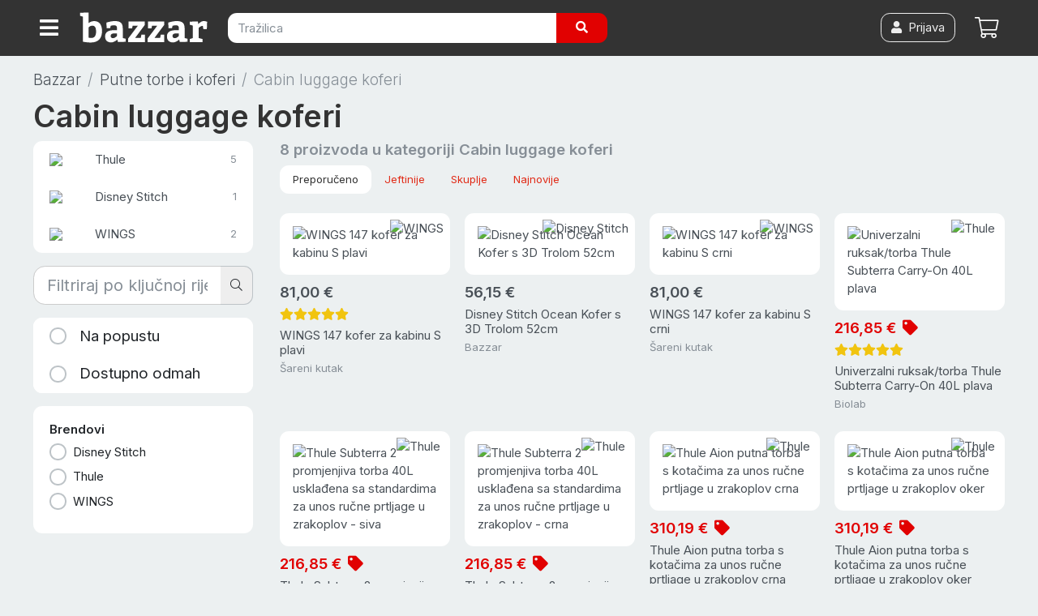

--- FILE ---
content_type: text/html; charset=utf-8
request_url: https://bazzar.hr/c/cabin-luggage-koferi
body_size: 13767
content:
<!DOCTYPE html><html lang="hr"><head>  <script>
    dataLayer = [];

      document.addEventListener('turbolinks:load', function(event) {
        var url = event.data.url;
        dataLayer.push({'event':'pageView','virtualUrl': url});
      });
      document.addEventListener('turbo:load', function(event) {
        var url = event.detail.url;
        dataLayer.push({'event':'pageView','virtualUrl': url});
      });
  </script>


  <script>
  (function(w,d,s,l,i){w[l]=w[l]||[];w[l].push({'gtm.start':
  new Date().getTime(),event:'gtm.js'});var f=d.getElementsByTagName(s)[0],
  j=d.createElement(s),dl=l!='dataLayer'?'&l='+l:'';j.async=true;j.src=
  'https://www.googletagmanager.com/gtm.js?id='+i+dl;f.parentNode.insertBefore(j,f);
  })(window,document,'script','dataLayer','GTM-PBSL6P6');</script>


<script>dataLayer.push({
    'event': 'user_status',
    'status': false,
    'user_id': ''
});</script><meta content="width=device-width, initial-scale=1, maximum-scale=1, user-scalable=no" name="viewport" /><meta content="app-id=1662401226" name="apple-itunes-app" /><link href="/apple-touch-icon.png" rel="apple-touch-icon" sizes="180x180" /><link href="/favicon-32x32.png" rel="icon" sizes="32x32" type="image/png" /><link href="/favicon-16x16.png" rel="icon" sizes="16x16" type="image/png" /><link href="/manifest.json" rel="manifest" /><link color="#e12c18" href="/safari-pinned-tab.svg" rel="mask-icon" /><meta content="#fff" name="theme-color" /><meta charset="utf-8" /><title>Cabin luggage koferi — Bazzar.hr</title>
<link rel="canonical" href="https://bazzar.hr/c/cabin-luggage-koferi">
<meta name="robots" content="index, follow">
<meta property="og:title" content="Cabin luggage koferi">
<meta property="og:type" content="category">
<meta property="og:url" content="https://bazzar.hr/c/cabin-luggage-koferi">
<meta property="og:image" content="https://img.bazzar.cloud/jPFbWzI/s:1000:1000/czM6Ly9kYXRhc3Rv/cmUuYmF6emFyLmhy/L3c2eTVaRkt0a3Nm/YUtUa3NIVTdXOWpX/Qg">
<meta property="fb:app_id" content="428839973902227"><meta name="csrf-param" content="authenticity_token" />
<meta name="csrf-token" content="vwlxcfy2Q1ZZwI0Omr8QmeNkQDmzjLtZC7M7D8IbA66ZvRjFxGgLp1GsUQ_IaPkro7rytfbQ2dwIeybVl4053Q" /><script>var cart_product_ids = [""];
var wishlist_product_ids = [""];</script><link rel="stylesheet" href="https://cdn.jsdelivr.net/gh/orestbida/cookieconsent@3.0.0/dist/cookieconsent.css" /><link rel="stylesheet" href="/assets/application-5ffaa5d89900bf9ba5ee415a877d2184c056185710e533449cfdb2c015cded72.css" media="all" data-turbolinks-track="reload" /><script src="/assets/application-fd41578cffc441f3f694b37088f1b01e897b792152fdb05ade682cfc8862ca7f.js" data-turbolinks-track="reload"></script><link href="/fontawesome/css/all.min.css" rel="stylesheet" /><script src="https://bazzar-static.s3.eu-west-1.amazonaws.com/swiper/swiper-bundle.min.js"></script></head><body data-cart-count="0" data-current-user-email="" data-current-user-hash="" data-current-user-name="" data-market="hr" data-q="" id="categories-show"><noscript><iframe src="https://www.googletagmanager.com/ns.html?id=GTM-PBSL6P6"
height="0" width="0" style="display:none;visibility:hidden"></iframe></noscript>
<header class="sticky-top"><nav class="navbar navbar-expand navbar-dark bg-dark p-0"><div class="container-fluid d-flex flex-wrap flex-sm-nowrap align-items-stretch justify-content-between"><a class="cd-dropdown-trigger btn btn-dark rounded-0 text-nowrap d-flex align-items-center ml-0 mt-2 mt-sm-0 py-2 px-3 text-white order-0 order-sm-1" href="#" onclick="dataLayer.push({&#39;event&#39;: &#39;hamburger-click&#39;});"><i class="fas fa-bars fa-lg align-bottom"></i></a><a class="d-flex align-items-center order-1 navbar-brand p-2 mr-0" href="/"><img width="160" class="align-top" src="/assets/bazzar-logo-transparent-8db5d83769b81dc93f639defb8850d041a51100b83c76e3716b40c15bbcc9f29.svg" /></a><form class="navbar-form order-6 order-sm-2 px-3 pt-2 pt-sm-3 pb-3 form-inline d-inline mr-sm-5" onsubmit="dataLayer.push({&#39;event&#39;: &#39;search-submit&#39;});" action="/s" accept-charset="UTF-8" method="get"><div class="input-group"><input type="text" name="q" id="search_field" class="form-control  border-0" placeholder="Tražilica" autocomplete="off" /><div class="input-group-append"><button name="button" type="submit" class="btn btn-primary border-0 px-md-4"><i class="fas fa-search"></i></button></div></div></form><a class="btn btn-link p-2 font-weight-bold order-4 mr-2 mr-sm-2  d-flex align-items-center position-relative" href="/cart"><i class="fal fa-shopping-cart fa-lg"></i><span class="badge badge-primary ml-2" id="cart_count"></span><div class="text-p"></div></a><a class="btn btn-link p-2 font-weight-bold order-4 order-sm-3 ml-auto mr-sm-2 d-none d-sm-flex align-items-center position-relative" href="/account/login"><span class="btn btn-outline-light"><i class="fas fa-user"></i><span class="ml-2">Prijava</span></span></a></div></nav><div class="container-fluid"><div class="cd-dropdown-wrapper"><nav class="cd-dropdown loaded"><a class="cd-dropdown-trigger text-muted" href="#" style="position: fixed; right: -33px; top: 12px;"><i class="fas fa-times fa-2x text-white"></i></a><ul class="cd-dropdown-content"><li><div class="cd-search"><div class="card-body"><h6>Prijavi se za najbolje iskustvo kupovanja</h6><a class="btn btn-primary btn-block" href="/account/login"><i class="fas fa-user"></i><span class="ml-2">Prijava</span></a></div></div><li class="cd-divider">Izdvojeno</li><li><a title="Online Supermarket - Namirnice s brzom dostavom" href="/supermarket">Supermarket </a></li><li><a title="Popusti i Akcije - Uhvati do -70% Sniženja " href="/web-shop-popusti-i-akcije">Popusti i akcije     </a></li><li><a href="/vouchers/new"><span class="mr-auto">Poklon bon</span></a></li><li class="cd-divider">Sve kategorije</li><li class="has-children"><a href="/c/bozicni-ukrasi">Božićni ukrasi</a><ul class="is-hidden"><li class="go-back"><a class="text-muted small" href="#"></a></li><li class="see-all"><a class="font-weight-bold" href="/c/bozicni-ukrasi">Božićni ukrasi<small><span class="small text-muted ml-2">Pogledaj sve</span></small></a></li><li><a href="/c/umjetni-borovi">Umjetna božićna drvca</a></li><li><a href="/c/mini-borovi">Mini borovi</a></li><li><a href="/c/bozicne-lampice">Božićne lampice</a></li><li><a href="/c/led-zavjese">LED zavjese</a></li><li><a href="/c/bozicni-svjetleci-ukrasi">Božićni svjetleći ukrasi</a></li><li><a href="/c/kuglice-za-bor">Kuglice za bor</a></li><li><a href="/c/ukrasi-za-bor">Ukrasi za bor</a></li><li><a href="/c/masne-za-bor">Mašne za bor</a></li><li><a href="/c/bozicni-vijenci">Božićni vijenci</a></li><li><a href="/c/ukrasi-za-bozic">Božićne dekoracije</a></li><li><a href="/c/girlande">Girlande</a></li><li><a href="/c/jaslice">Jaslice</a></li><li><a href="/c/bozicni-jastuci">Božićni jastuci</a></li><li><a href="/c/bozicna-posteljina">Božićna posteljina</a></li><li><a href="/c/bozicne-jastucnice">Božićne jastučnice</a></li><li><a href="/c/adventski-kalendari">Adventski kalendar</a></li><li><a href="/c/stalci-za-borove">Stalci za borove</a></li><li><a href="/c/bozicne-slike">Božićne slike</a></li><li><a href="/c/bozicni-tepisi">Božićni tepisi</a></li></ul></li><li class="has-children"><a href="/c/hrana-i-pice">Hrana i piće</a><ul class="is-hidden"><li class="go-back"><a class="text-muted small" href="#"></a></li><li class="see-all"><a class="font-weight-bold" href="/c/hrana-i-pice">Hrana i piće<small><span class="small text-muted ml-2">Pogledaj sve</span></small></a></li><li><a href="/c/slatkisi-i-grickalice">Slatkiši i grickalice</a></li><li><a href="/c/pice">Piće</a></li><li><a href="/c/kava-i-caj">Kava i čaj</a></li><li><a href="/c/mlijeko-i-biljni-napitci">Mlijeko i biljni napitci</a></li><li><a href="/c/muesli-pahuljice-slatki-namazi">Muesli, pahuljice i slatki namazi</a></li><li><a href="/c/djecja-hrana">Dječja hrana</a></li><li><a href="/c/slani-namazi-i-pastete">Slani namazi i paštete</a></li><li><a href="/c/konzervirano-i-juhe">Konzervirano i juhe</a></li><li><a href="/c/kruh-dvopek-i-tost">Kruh, dvopek i tost</a></li><li><a href="/c/riza-i-tjestenina">Riža i tjestenina</a></li><li><a href="/c/priprema-jela">Priprema jela</a></li><li><a href="/c/umaci-i-zacini">Umaci i začini</a></li><li><a href="/c/priprema-kolaca">Priprema kolača</a></li><li><a href="/c/sportska-prehrana">Sportska prehrana</a></li><li><a href="/c/sjemenke-zitarice-mahunarke">Sjemenke, žitarice, mahunarke</a></li><li><a href="/c/hrana-i-pice-domacih-proizvodjaca-opg">Hrana i piće domaćih proizvođača</a></li></ul></li><li class="has-children"><a href="/c/ciscenje-pranje-i-odrzavanje">Čišćenje, pranje i održavanje</a><ul class="is-hidden"><li class="go-back"><a class="text-muted small" href="#"></a></li><li class="see-all"><a class="font-weight-bold" href="/c/ciscenje-pranje-i-odrzavanje">Čišćenje, pranje i održavanje<small><span class="small text-muted ml-2">Pogledaj sve</span></small></a></li><li><a href="/c/sredstva-za-ciscenje">Sredstva za čišćenje</a></li><li><a href="/c/sredstva-za-dezinfekciju">Sredstva za dezinfekciju</a></li><li><a href="/c/pranje-posuda">Pranje posuđa</a></li><li><a href="/c/pranje-rublja-i-tkanina">Pranje rublja i tkanina</a></li><li><a href="/c/ciscenje-podova">Čišćenje podova</a></li><li><a href="/c/krpe-za-ciscenje">Krpe za čišćenje</a></li><li><a href="/c/ciscenje-prasine">Čišćenje prašine</a></li><li><a href="/c/rukavice-za-ciscenje">Rukavice za čišćenje</a></li><li><a href="/c/njega-odjece-i-obuce">Njega odjeće i obuće</a></li><li><a href="/c/zastita-od-stetocina-i-insekata">Zaštita od štetočina i insekata</a></li><li><a href="/c/potrosni-kuhinjski-asortiman">Potrošni kuhinjski asortiman</a></li><li><a href="/c/cistac-prozora">Čistač prozora</a></li><li><a href="/c/profesionalno-ciscenje">Profesionalno čišćenje</a></li></ul></li><li class="has-children"><a href="/c/dom-i-vrt">Dom i vrt</a><ul class="is-hidden"><li class="go-back"><a class="text-muted small" href="#"></a></li><li class="see-all"><a class="font-weight-bold" href="/c/dom-i-vrt">Dom i vrt<small><span class="small text-muted ml-2">Pogledaj sve</span></small></a></li><li><a href="/c/vrt-i-terasa">Vrt, terasa i okućnica</a></li><li><a href="/c/namjestaj">Namještaj</a></li><li><a href="/c/sve-za-kuhinju">Kuhinja i blagovaonica</a></li><li><a href="/c/kupaonica">Kupaonica</a></li><li><a href="/c/organizacija-i-skladistenje">Organizacija i skladištenje</a></li><li><a href="/c/rasvjeta">Rasvjeta</a></li><li><a href="/c/tepisi-i-staze">Tepisi i staze</a></li><li><a href="/c/dekoracija">Dekor</a></li><li><a href="/c/tekstil">Tekstil</a></li><li><a href="/c/sve-za-vino">Sve za vino</a></li><li><a href="/c/grijanje-hladenje">Grijanje i hlađenje</a></li><li><a href="/c/saune">Saune i dodaci</a></li></ul></li><li class="has-children"><a href="/c/kucanski-aparati">Kućanski aparati</a><ul class="is-hidden"><li class="go-back"><a class="text-muted small" href="#"></a></li><li class="see-all"><a class="font-weight-bold" href="/c/kucanski-aparati">Kućanski aparati<small><span class="small text-muted ml-2">Pogledaj sve</span></small></a></li><li><a href="/c/grijanje-hladenje">Grijanje, hlađenje i klimatizacija</a></li><li><a href="/c/bijela-tehnika">Bijela tehnika</a></li><li><a href="/c/kuhinjski-aparati">Kuhinjski aparati</a></li><li><a href="/c/pegle-i-parne-postaje">Pegle i parne postaje</a></li><li><a href="/c/usisavaci">Usisavači</a></li><li><a href="/c/parni-cistaci">Parni čistači</a></li><li><a href="/c/filteri-za-vodu">Filteri za vodu</a></li><li><a href="/c/sivace-masine">Šivaće mašine</a></li><li><a href="/c/vage">Vage</a></li><li><a href="/c/bojleri">Bojleri</a></li><li><a href="/c/uredaji-za-osobnu-njegu">Uređaji za osobnu njegu</a></li></ul></li><li class="has-children"><a href="/c/ljepota-i-njega">Ljepota i njega</a><ul class="is-hidden"><li class="go-back"><a class="text-muted small" href="#"></a></li><li class="see-all"><a class="font-weight-bold" href="/c/ljepota-i-njega">Ljepota i njega<small><span class="small text-muted ml-2">Pogledaj sve</span></small></a></li><li><a href="/c/parfemi">Parfemi</a></li><li><a href="/c/uredaji-za-osobnu-njegu">Uređaji za osobnu njegu</a></li><li><a href="/c/dentalna-higijena">Dentalna higijena</a></li><li><a href="/c/njega-za-muskarce">Njega za muškarce</a></li><li><a href="/c/njega-kose">Njega kose</a></li><li><a href="/c/kozmetika">Kozmetika</a></li><li><a href="/c/higijena">Higijena</a></li><li><a href="/c/make-up">Make up</a></li><li><a href="/c/zdravlje-i-medicina">Zdravlje i medicina</a></li></ul></li><li class="has-children"><a href="/c/moda">Moda i dodaci</a><ul class="is-hidden"><li class="go-back"><a class="text-muted small" href="#"></a></li><li class="see-all"><a class="font-weight-bold" href="/c/moda">Moda<small><span class="small text-muted ml-2">Pogledaj sve</span></small></a></li><li><a href="/c/zenska-moda">Ženska moda</a></li><li><a href="/c/muska-moda">Muška moda</a></li><li><a href="/c/djecja-moda">Dječja moda</a></li><li><a href="/c/suncane-naocale">Sunčane naočale</a></li><li><a href="/c/dioptrijske-naocale-i-pribor">Dioptrijske naočale i pribor</a></li><li><a href="/c/kisobrani">Kišobrani</a></li><li><a href="/c/privjesci-za-kljuceve">Privjesci za ključeve</a></li><li><a href="/c/ruksaci">Ruksaci</a></li></ul></li><li class="has-children"><a href="/c/oprema-za-bebe">Oprema za bebe</a><ul class="is-hidden"><li class="go-back"><a class="text-muted small" href="#"></a></li><li class="see-all"><a class="font-weight-bold" href="/c/oprema-za-bebe">Oprema za bebe<small><span class="small text-muted ml-2">Pogledaj sve</span></small></a></li><li><a href="/c/pelene-za-bebe">Pelene</a></li><li><a href="/c/zdravlje-i-higijena-bebe">Zdravlje i higijena bebe</a></li><li><a href="/c/igracke-za-bebe">Igračke za bebe</a></li><li><a href="/c/bebina-soba">Bebina soba</a></li><li><a href="/c/djecja-kolica">Dječja kolica</a></li><li><a href="/c/autosjedalice">Autosjedalice</a></li><li><a href="/c/nosiljke-za-bebe">Nosiljke za bebe</a></li><li><a href="/c/hranilice-za-bebe">Hranilice za bebe</a></li><li><a href="/c/oprema-za-dojenje">Oprema za dojenje</a></li><li><a href="/c/hranjenje">Hranjenje</a></li><li><a href="/c/njihalice-za-bebe">Njihalice i ležaljke</a></li><li><a href="/c/dude-varalice">Dude varalice</a></li><li><a href="/c/zastita-i-sigurnost-beba">Zaštita i sigurnost beba</a></li><li><a href="/c/odjeca-za-bebe">Odjeća i obuća za bebe</a></li><li><a href="/c/pokloni-za-mame-i-bebe">Pokloni za mame i bebe</a></li><li><a href="/c/sve-za-mamu">Sve za mamu</a></li><li><a href="/c/lezaljke-njihalice-i-sjedalice">Hranilice ležaljke i njihalice</a></li></ul></li><li class="has-children"><a href="/c/djeca">Dječji kutak</a><ul class="is-hidden"><li class="go-back"><a class="text-muted small" href="#"></a></li><li class="see-all"><a class="font-weight-bold" href="/c/djeca">Dječji kutak<small><span class="small text-muted ml-2">Pogledaj sve</span></small></a></li><li><a href="/c/igra-na-otvorenom">Igra na otvorenom</a></li><li><a href="/c/djecja-moda">Dječja moda</a></li><li><a href="/c/skolski-pribor-i-oprema">Školski pribor i oprema</a></li><li><a href="/c/djecje-igracke">Dječje igračke</a></li><li><a href="/c/vozila-za-djecu">Vozila za djecu</a></li><li><a href="/c/djecja-soba">Dječja soba</a></li><li><a href="/c/ruksaci-za-djecu">Ruksaci za vrtić</a></li><li><a href="/c/pribor-za-crtanje">Pribor za crtanje</a></li><li><a href="/c/djecji-pribor-za-jelo">Dječji pribor za jelo</a></li><li><a href="/c/kasice">Kasice</a></li><li><a href="/c/djecja-oprema-za-putovanje">Dječja oprema za putovanje</a></li><li><a href="/c/oprema-za-bebe">Oprema za bebe</a></li></ul></li><li class="has-children"><a href="/c/sport-i-slobodno-vrijeme">Sport i slobodno vrijeme</a><ul class="is-hidden"><li class="go-back"><a class="text-muted small" href="#"></a></li><li class="see-all"><a class="font-weight-bold" href="/c/sport-i-slobodno-vrijeme">Sport i slobodno vrijeme<small><span class="small text-muted ml-2">Pogledaj sve</span></small></a></li><li><a href="/c/sportske-torbe-i-ruksaci">Sportske torbe i ruksaci</a></li><li><a href="/c/sportski-gadgeti">Sportski gadgeti</a></li><li><a href="/c/planinarenje-i-kampiranje">Planinarenje i kampiranje</a></li><li><a href="/c/fitness-oprema">Fitness i vježbanje</a></li><li><a href="/c/bicikli">Bicikli i oprema</a></li><li><a href="/c/romobili">Romobili</a></li><li><a href="/c/vodeni-sportovi">Vodeni sportovi</a></li><li><a href="/c/timski-sportovi">Timski sportovi</a></li><li><a href="/c/zimski-sportovi">Zimski sportovi</a></li><li><a href="/c/borilacki-sportovi">Borilački sportovi</a></li><li><a href="/c/sportovi-s-reketom">Sportovi s reketom</a></li><li><a href="/c/pikado-i-oprema">Pikado i oprema</a></li><li><a href="/c/sport-na-otvorenom">Sport na otvorenom</a></li><li><a href="/c/nauticka-oprema">Nautička oprema</a></li><li><a href="/c/trofeji-i-medalje">Trofeji i medalje</a></li></ul></li><li class="has-children"><a href="/c/alati">Alati</a><ul class="is-hidden"><li class="go-back"><a class="text-muted small" href="#"></a></li><li class="see-all"><a class="font-weight-bold" href="/c/alati">Alati<small><span class="small text-muted ml-2">Pogledaj sve</span></small></a></li><li><a href="/c/vrtni-alat">Vrtni alat</a></li><li><a href="/c/elektricni-i-aku-alati">Električni i aku alati</a></li><li><a href="/c/rucni-alati">Ručni alati</a></li><li><a href="/c/radiona">Radiona</a></li><li><a href="/c/lemljenje">Lemljenje</a></li><li><a href="/c/mali-i-precizni-alati">Mali i precizni alati</a></li><li><a href="/c/tokarilice">Tokarilice</a></li><li><a href="/c/oprema-za-zavarivanje">Oprema za zavarivanje</a></li><li><a href="/c/kompresori-i-pneumatski-alati">Kompresori i pneumatski alati</a></li><li><a href="/c/akumulatori-agregati-punjaci">Agregati i punjači akumulatora</a></li><li><a href="/c/mjerni-instrumenti">Mjerni instrumenti</a></li><li><a href="/c/pribor-za-bojanje-i-gletanje">Pribor za bojanje i gletanje</a></li><li><a href="/c/ljestve">Ljestve</a></li><li><a href="/c/skladisna-oprema">Skladišna oprema</a></li><li><a href="/c/gradevinska-oprema">Građevinska oprema</a></li><li><a href="/c/radna-odjeca">Radna odjeća i obuća</a></li><li><a href="/c/zastitna-odjeca-i-oprema">Zaštitna odjeća i oprema</a></li><li><a href="/c/vatrogasni-aparati">Vatrogasni aparati</a></li></ul></li><li class="has-children"><a href="/c/elektronika">Elektronika</a><ul class="is-hidden"><li class="go-back"><a class="text-muted small" href="#"></a></li><li class="see-all"><a class="font-weight-bold" href="/c/elektronika">Elektronika<small><span class="small text-muted ml-2">Pogledaj sve</span></small></a></li><li><a href="/c/mobiteli-telefoni-i-oprema">Mobiteli i oprema</a></li><li><a href="/c/pametni-satovi-i-oprema">Pametni satovi i oprema</a></li><li><a href="/c/televizori-i-oprema">Televizori i oprema</a></li><li><a href="/c/gaming">Gaming</a></li><li><a href="/c/audio-oprema">Audio oprema</a></li><li><a href="/c/video-oprema">Video oprema</a></li><li><a href="/c/fotoaparati-i-kamere">Fotoaparati i kamere</a></li><li><a href="/c/projektori-i-oprema">Projektori i oprema</a></li><li><a href="/c/sigurnost-doma">Sigurnost doma</a></li><li><a href="/c/dronovi-i-oprema">Dronovi i oprema</a></li><li><a href="/c/telefon-fax">Telefon &amp; Fax</a></li><li><a href="/c/audio-i-video-kablovi-i-oprema">Audio video kablovi i oprema</a></li><li><a href="/c/potrosni-materijal">Punjači baterija i baterije </a></li><li><a href="/c/lokatori">Lokatori</a></li><li><a href="/c/sredstva-za-ciscenje-elektronike">Sredstva za čišćenje elektronike</a></li></ul></li><li class="has-children"><a href="/c/informatika">Informatika</a><ul class="is-hidden"><li class="go-back"><a class="text-muted small" href="#"></a></li><li class="see-all"><a class="font-weight-bold" href="/c/informatika">Informatika<small><span class="small text-muted ml-2">Pogledaj sve</span></small></a></li><li><a href="/c/laptopi-i-oprema">Laptopi i oprema</a></li><li><a href="/c/racunala-i-oprema">Računala i oprema</a></li><li><a href="/c/monitori-i-oprema">Monitori i oprema</a></li><li><a href="/c/tableti-i-oprema">Tableti i oprema</a></li><li><a href="/c/printeri-skeneri-fotokopirke-i-oprema">Printeri, skeneri i oprema</a></li><li><a href="/c/periferija">Periferija</a></li><li><a href="/c/komponente-4759ee28-0d08-4f95-a853-0bb2541cbaa0">PC komponente</a></li><li><a href="/c/kablovi-i-adapteri">Kabeli i adapteri</a></li><li><a href="/c/software">Software</a></li><li><a href="/c/pohrana-podataka">Pohrana podataka</a></li><li><a href="/c/ups-neprekidna-napajanja">UPS (neprekidna napajanja)</a></li><li><a href="/c/mrezna-oprema">Mrežna oprema</a></li><li><a href="/c/mediji-za-pohranu-podataka">Mediji za pohranu podataka</a></li><li><a href="/c/dodatna-jamstva">Dodatna jamstva</a></li><li><a href="/c/pos-oprema">POS oprema</a></li></ul></li><li class="has-children"><a href="/c/kucni-ljubimci">Kućni ljubimci</a><ul class="is-hidden"><li class="go-back"><a class="text-muted small" href="#"></a></li><li class="see-all"><a class="font-weight-bold" href="/c/kucni-ljubimci">Kućni ljubimci<small><span class="small text-muted ml-2">Pogledaj sve</span></small></a></li><li><a href="/c/pas">Psi</a></li><li><a href="/c/oprema-za-macke">Mačke</a></li><li><a href="/c/male-zivotinje">Male životinje</a></li><li><a href="/c/ptice-papige">Sve za ptice</a></li><li><a href="/c/akvaristika">Akvaristika</a></li><li><a href="/c/teraristika">Teraristika</a></li></ul></li><li class="has-children"><a href="/c/automobili">Auto oprema i dijelovi</a><ul class="is-hidden"><li class="go-back"><a class="text-muted small" href="#"></a></li><li class="see-all"><a class="font-weight-bold" href="/c/automobili">Auto oprema i dijelovi<small><span class="small text-muted ml-2">Pogledaj sve</span></small></a></li><li><a href="/c/auto-gume">Auto gume</a></li><li><a href="/c/gume-za-teretna-vozila">Gume za teretna vozila</a></li><li><a href="/c/traktorske-gume">Traktorske gume</a></li><li><a href="/c/gume-za-kamione">Gume za kamione</a></li><li><a href="/c/auto-kozmetika">Auto kozmetika</a></li><li><a href="/c/auto-oprema">Auto oprema</a></li><li><a href="/c/akumulatori">Akumulatori</a></li><li><a href="/c/motorna-ulja">Motorna ulja</a></li><li><a href="/c/auto-dijelovi">Auto dijelovi</a></li><li><a href="/c/moto-oprema-i-dijelovi">Moto oprema i dijelovi</a></li><li><a href="/c/auto-elektrika">Auto elektrika</a></li><li><a href="/c/oprema-za-autoprikolice">Oprema za autoprikolice</a></li><li><a href="/c/oprema-za-odrzavanje-i-njegu-vozila">Oprema za održavanje i njegu vozila</a></li></ul></li><li class="has-children"><a href="/c/putne-torbe-i-koferi">Putne torbe i koferi</a><ul class="is-hidden"><li class="go-back"><a class="text-muted small" href="#"></a></li><li class="see-all"><a class="font-weight-bold" href="/c/putne-torbe-i-koferi">Putne torbe i koferi<small><span class="small text-muted ml-2">Pogledaj sve</span></small></a></li><li><a href="/c/boce-i-termosice">Boce i termosice</a></li><li><a href="/c/putne-torbe">Putne torbe</a></li><li><a href="/c/koferi">Koferi</a></li><li><a href="/c/cabin-luggage-koferi">Cabin luggage koferi</a></li><li><a href="/c/djecja-oprema-za-putovanje">Dječja oprema za putovanje</a></li><li><a href="/c/nesseseri">Toaletne torbice / Nesseseri</a></li><li><a href="/c/torbe-za-odijela">Torbe za odijela</a></li><li><a href="/c/dodatna-oprema-za-torbe-i-kofere">Dodatna oprema</a></li><li><a href="/c/putni-jastuci">Putni jastuci</a></li><li><a href="/c/oprema-za-putovanje">Oprema za putovanje</a></li><li><a href="/c/univerzalni-putni-adapteri-za-uticnice">Univerzalni putni adapteri za utičnice</a></li><li><a href="/c/kolica-za-kupovinu">Kolica za kupovinu</a></li><li><a href="/c/organizatori-za-kofer">Organizatori za kofer </a></li></ul></li><li class="has-children"><a href="/c/uredska-oprema">Uredska oprema</a><ul class="is-hidden"><li class="go-back"><a class="text-muted small" href="#"></a></li><li class="see-all"><a class="font-weight-bold" href="/c/uredska-oprema">Uredska oprema<small><span class="small text-muted ml-2">Pogledaj sve</span></small></a></li><li><a href="/c/pisaci-pribor">Pisaći pribor</a></li><li><a href="/c/uredski-pribor">Uredski pribor</a></li><li><a href="/c/papirna-konfekcija">Papirna konfekcija</a></li><li><a href="/c/tiskanice">Tiskanice</a></li><li><a href="/c/odlaganje-dokumenata">Odlaganje dokumenata</a></li><li><a href="/c/uredski-uredaji">Uredski uređaji</a></li><li><a href="/c/drzavna-obiljezja">Državna obilježja</a></li><li><a href="/c/poslovni-darovi">Poslovni darovi</a></li><li><a href="/c/ploce">Ploče</a></li><li><a href="/c/ostala-uredska-oprema">Ostala uredska oprema i pribor</a></li></ul></li><li class="has-children"><a href="/c/knjizara">Knjižara</a><ul class="is-hidden"><li class="go-back"><a class="text-muted small" href="#"></a></li><li class="see-all"><a class="font-weight-bold" href="/c/knjizara">Knjižara<small><span class="small text-muted ml-2">Pogledaj sve</span></small></a></li><li><a href="/c/knjizevnost">Književnost</a></li><li><a href="/c/publicistika">Publicistika</a></li><li><a href="/c/strucna-literatura-i-prirucnici">Stručna literatura i priručnici</a></li><li><a href="/c/knjige-za-djecu">Knjige za djecu</a></li><li><a href="/c/knjige-za-mlade">Knjige za mlade</a></li><li><a href="/c/rjecnici-i-gramatike">Rječnici i gramatike</a></li><li><a href="/c/oxford-university-press">Oxford University Press</a></li><li><a href="/c/skolski-udzbenici-i-lektire">Školski udžbenici i lektire</a></li><li><a href="/c/enciklopedije-i-leksikoni">Enciklopedije i leksikoni</a></li><li><a href="/c/religija-i-mitologija">Religija i mitologija</a></li><li><a href="/c/ezoterija">Ezoterija</a></li><li><a href="/c/cestitke">Čestitke</a></li></ul></li><li class="has-children"><a href="/c/zabava-i-hobi">Zabava i hobi</a><ul class="is-hidden"><li class="go-back"><a class="text-muted small" href="#"></a></li><li class="see-all"><a class="font-weight-bold" href="/c/zabava-i-hobi">Zabava i hobi<small><span class="small text-muted ml-2">Pogledaj sve</span></small></a></li><li><a href="/c/party-asortiman">Party asortiman</a></li><li><a href="/c/kolekcionarstvo">Kolekcionarstvo</a></li><li><a href="/c/suveniri-i-pokloni">Suveniri i pokloni</a></li><li><a href="/c/robotika-i-programiranje">Robotika i programiranje</a></li><li><a href="/c/3d-printeri-i-oprema">3D printeri i oprema</a></li><li><a href="/c/glazba">Glazba</a></li><li><a href="/c/sve-za-poker">Sve za poker</a></li><li><a href="/c/audio-cd">Audio CD</a></li><li><a href="/c/teleskopi">Teleskopi</a></li><li><a href="/c/originalni-pokloni">Originalni pokloni</a></li><li><a href="/c/walkie-talkie">Walkie talkie</a></li><li><a href="/c/drustvene-igre-za-odrasle">Društvene igre za odrasle</a></li><li><a href="/c/igrace-karte">Igraće karte</a></li></ul></li><li class="has-children"><a href="/c/vise">Ostalo</a><ul class="is-hidden"><li class="go-back"><a class="text-muted small" href="#"></a></li><li class="see-all"><a class="font-weight-bold" href="/c/vise">Ostalo<small><span class="small text-muted ml-2">Pogledaj sve</span></small></a></li><li><a href="/c/sezonski-asortiman">Sezonski asortiman</a></li><li><a href="/c/pomagala-za-starije-osobe">Pomagala za starije osobe</a></li><li><a href="/c/profesionalna-oprema">Profesionalna oprema</a></li><li><a href="/c/sex-shop">Sex shop</a></li><li><a href="/c/smart-shop">Smart shop</a></li><li><a href="/c/jednokratne-baterije">Jednokratne baterije</a></li><li><a href="/c/elektroinstalacije">Elektroinstalacije</a></li><li><a href="/c/kavezi-za-domace-zivotinje">Kavezi za domaće životinje</a></li><li><a href="/c/sve-za-ljeto">Sve za ljeto</a></li></ul></li></li></ul></nav><div class="backdrop" style="display:none;"></div></div></div></header><div class="yield"><script type="application/ld+json">{"@context":"http://schema.org","@type":"BreadcrumbList","itemListElement":[{"@type":"ListItem","position":1,"item":{"@id":"https://bazzar.hr/c/putne-torbe-i-koferi","name":"Putne torbe i koferi"}},{"@type":"ListItem","position":2,"item":{"@id":"https://bazzar.hr/c/cabin-luggage-koferi","name":"Cabin luggage koferi"}}]}</script><div class="container-fluid pt-3"><nav aria-label="breadcrumb"><ol class="breadcrumb lead bg-transparent p-0 mb-2"><li class="breadcrumb-item"><a title="Webshop" href="/">Bazzar</a></li><li class="breadcrumb-item"><a href="/c/putne-torbe-i-koferi">Putne torbe i koferi</a></li><li aria-current="page" class="breadcrumb-item active">Cabin luggage koferi</li></ol></nav><h1 class="font-weight-bold mt-1 mb-2"><a class="text-dark" href="/c/cabin-luggage-koferi">Cabin luggage koferi</a></h1><div class="row"><div class="col-md-8 col-lg-9 order-2" data-category="Cabin luggage koferi" data-event="ViewCategory" id="results"><h2 class="h5 text-muted">8 proizvoda u kategoriji Cabin luggage koferi</h2><button class="btn btn-light bg-white btn-lg btn-block btnShowFilters mb-3 d-md-none"><i class="fas fa-plus fa-xs"></i> Filteri</button><div class="mb-4"><ul class="nav nav-pills small"><li class="nav-item"><a class="nav-link active" href="/c/cabin-luggage-koferi?sort=1">Preporučeno</a></li><li class="nav-item"><a class="nav-link " href="/c/cabin-luggage-koferi?sort=2">Jeftinije</a></li><li class="nav-item"><a class="nav-link " href="/c/cabin-luggage-koferi?sort=3">Skuplje</a></li><li class="nav-item"><a class="nav-link " href="/c/cabin-luggage-koferi?sort=4">Najnovije</a></li></ul></div><div class="row" data-list="Search" id="results"><div class="d-flex align-items-stretch col-6 col-md-4 col-lg-3"><a class="card card-product d-flex productListProduct w-100 mb-4" locale="item_list_name Category Cabin luggage koferi" data-id="EEVMJXN" data-tracking="{&quot;id&quot;:&quot;EEVMJXN&quot;,&quot;item_id&quot;:&quot;EEVMJXN&quot;,&quot;item_name&quot;:&quot;WINGS 147 kofer za kabinu S plavi&quot;,&quot;affiliation&quot;:&quot;Šareni kutak&quot;,&quot;currency&quot;:&quot;EUR&quot;,&quot;discount&quot;:0,&quot;item_brand&quot;:&quot;WINGS&quot;,&quot;item_category&quot;:&quot;Putne torbe i koferi&quot;,&quot;item_variant&quot;:&quot;&quot;,&quot;price&quot;:81.0,&quot;quantity&quot;:1,&quot;index&quot;:1,&quot;blurred&quot;:false,&quot;item_list_name&quot;:&quot;Category Cabin luggage koferi&quot;,&quot;item_list_id&quot;:&quot;category_cabin_luggage_koferi&quot;}" href="/p/EEVMJXN-wings-147-kofer-za-kabinu-s-plavi"><div class="card-body"><div class="position-relative mb-2"><div class="position-absolute right p-2"><img alt="WINGS" class="img-fluid" src="https://img.bazzar.cloud/B3yogcQ/rs:fit:40:30/fn:wings/czM6Ly9kYXRhc3Rv/cmUuYmF6emFyLmhy/L3AyaHpuY2FZeGNx/RXY4VmE2eHF1REdI/Zw" /></div><div class="position-absolute p-2 left z-index-1 d-flex flex-column"></div><div class="cart-success w-100 d-flex align-items-center justify-content-center" style="top:0; left: 0; bottom: 0; right: 0; display: none;"></div><div class="position-absolute w-100 p-2 p-lg-3 visible-on-hover" style="bottom: 0;"><div class="d-flex justify-content-center"><button class="btn btn-sm btn-primary btn-block btn-add-to-cart mr-2" data-added-text="Dodano" data-affiliation="Šareni kutak" data-currency="EUR" data-discount="0" data-id="EEVMJXN" data-item-brand="WINGS" data-item-category="Putne torbe i koferi" data-item-id="EEVMJXN" data-item-list-name="Category Cabin luggage koferi" data-item-name="WINGS 147 kofer za kabinu S plavi" data-item-variant="" data-position="1" data-price="81.0" data-variant-id="19331481" onclick="sendData(&#39;add_to_cart&#39;,{&quot;items&quot;:[{&quot;id&quot;:&quot;EEVMJXN&quot;,&quot;item_id&quot;:&quot;EEVMJXN&quot;,&quot;item_name&quot;:&quot;WINGS 147 kofer za kabinu S plavi&quot;,&quot;affiliation&quot;:&quot;Šareni kutak&quot;,&quot;currency&quot;:&quot;EUR&quot;,&quot;discount&quot;:0,&quot;item_brand&quot;:&quot;WINGS&quot;,&quot;item_category&quot;:&quot;Putne torbe i koferi&quot;,&quot;item_variant&quot;:&quot;&quot;,&quot;price&quot;:81.0,&quot;quantity&quot;:1}]});" type="button" variant="[]"><i class="fas fa-cart-plus"></i><span class="ml-2 d-none d-lg-inline">Dodaj</span></button><button class="btn btn-sm btn-light btn-add-to-wishlist" data-affiliation="Šareni kutak" data-currency="EUR" data-discount="0" data-id="EEVMJXN" data-item-brand="WINGS" data-item-category="Putne torbe i koferi" data-item-id="EEVMJXN" data-item-name="WINGS 147 kofer za kabinu S plavi" data-item-variant="" data-position="1" data-price="81.0" onclick="sendData(&#39;add_to_wishlist&#39;,{&quot;items&quot;:[{&quot;id&quot;:&quot;EEVMJXN&quot;,&quot;item_id&quot;:&quot;EEVMJXN&quot;,&quot;item_name&quot;:&quot;WINGS 147 kofer za kabinu S plavi&quot;,&quot;affiliation&quot;:&quot;Šareni kutak&quot;,&quot;currency&quot;:&quot;EUR&quot;,&quot;discount&quot;:0,&quot;item_brand&quot;:&quot;WINGS&quot;,&quot;item_category&quot;:&quot;Putne torbe i koferi&quot;,&quot;item_variant&quot;:&quot;&quot;,&quot;price&quot;:81.0,&quot;quantity&quot;:1}]})" type="button"><i class="fal fa-heart text-primary"></i></button></div></div><img loading="lazy" width="300" height="300" class="product-img img-fluid p-2 p-md-3 bg-white position-static" alt="WINGS 147 kofer za kabinu S plavi" src="https://img.bazzar.cloud/cuYPbTQ/s:300:300:1:1:ce/fn:wings-147-kofer-za-kabinu-s-plavi/czM6Ly9kYXRhc3Rv/cmUuYmF6emFyLmhy/L29iOW5nNmIxaGM0/bzZmcDJyNWZrY2tw/dGpqaWQ" /></div><div class="card-body d-block"><div class="float-right"></div><div class="shipping-badges float-right"></div><p class="lead mb-1 font-weight-bold"><span>81,00 €</span></p><div class="text-warning h6 mr-3"><i class="fas fa-star"></i><i class="fas fa-star"></i><i class="fas fa-star"></i><i class="fas fa-star"></i><i class="fas fa-star"></i></div><h3 class="h6 font-weight-normal mb-1">WINGS 147 kofer za kabinu S plavi</h3><p class="small m-0"><span class="text-muted">Šareni kutak</span></p></div></div></a></div><div class="d-flex align-items-stretch col-6 col-md-4 col-lg-3"><a class="card card-product d-flex productListProduct w-100 mb-4" locale="item_list_name Category Cabin luggage koferi" data-id="NQVZGZ2" data-tracking="{&quot;id&quot;:&quot;NQVZGZ2&quot;,&quot;item_id&quot;:&quot;NQVZGZ2&quot;,&quot;item_name&quot;:&quot;Disney Stitch Ocean Kofer s 3D Trolom 52cm&quot;,&quot;affiliation&quot;:&quot;Bazzar&quot;,&quot;currency&quot;:&quot;EUR&quot;,&quot;discount&quot;:0,&quot;item_brand&quot;:&quot;Disney Stitch&quot;,&quot;item_category&quot;:&quot;Putne torbe i koferi&quot;,&quot;item_variant&quot;:&quot;&quot;,&quot;price&quot;:56.15,&quot;quantity&quot;:1,&quot;index&quot;:2,&quot;blurred&quot;:false,&quot;item_list_name&quot;:&quot;Category Cabin luggage koferi&quot;,&quot;item_list_id&quot;:&quot;category_cabin_luggage_koferi&quot;}" href="/p/NQVZGZ2-disney-stitch-ocean-kofer-s-3d-trolom-52cm"><div class="card-body"><div class="position-relative mb-2"><div class="position-absolute right p-2"><img alt="Disney Stitch" class="img-fluid" src="https://img.bazzar.cloud/dGDMOSc/rs:fit:40:30/fn:disney-stitch/czM6Ly9kYXRhc3Rv/cmUuYmF6emFyLmhy/LzM2aTdpZmJjaThy/YXhlZHhkdDQxbXBt/eHAwMGw" /></div><div class="position-absolute p-2 left z-index-1 d-flex flex-column"></div><div class="cart-success w-100 d-flex align-items-center justify-content-center" style="top:0; left: 0; bottom: 0; right: 0; display: none;"></div><div class="position-absolute w-100 p-2 p-lg-3 visible-on-hover" style="bottom: 0;"><div class="d-flex justify-content-center"><button class="btn btn-sm btn-primary btn-block btn-add-to-cart mr-2" data-added-text="Dodano" data-affiliation="Bazzar" data-currency="EUR" data-discount="0" data-id="NQVZGZ2" data-item-brand="Disney Stitch" data-item-category="Putne torbe i koferi" data-item-id="NQVZGZ2" data-item-list-name="Category Cabin luggage koferi" data-item-name="Disney Stitch Ocean Kofer s 3D Trolom 52cm" data-item-variant="" data-position="2" data-price="56.15" data-variant-id="22586443" onclick="sendData(&#39;add_to_cart&#39;,{&quot;items&quot;:[{&quot;id&quot;:&quot;NQVZGZ2&quot;,&quot;item_id&quot;:&quot;NQVZGZ2&quot;,&quot;item_name&quot;:&quot;Disney Stitch Ocean Kofer s 3D Trolom 52cm&quot;,&quot;affiliation&quot;:&quot;Bazzar&quot;,&quot;currency&quot;:&quot;EUR&quot;,&quot;discount&quot;:0,&quot;item_brand&quot;:&quot;Disney Stitch&quot;,&quot;item_category&quot;:&quot;Putne torbe i koferi&quot;,&quot;item_variant&quot;:&quot;&quot;,&quot;price&quot;:56.15,&quot;quantity&quot;:1}]});" type="button" variant="[]"><i class="fas fa-cart-plus"></i><span class="ml-2 d-none d-lg-inline">Dodaj</span></button><button class="btn btn-sm btn-light btn-add-to-wishlist" data-affiliation="Bazzar" data-currency="EUR" data-discount="0" data-id="NQVZGZ2" data-item-brand="Disney Stitch" data-item-category="Putne torbe i koferi" data-item-id="NQVZGZ2" data-item-name="Disney Stitch Ocean Kofer s 3D Trolom 52cm" data-item-variant="" data-position="2" data-price="56.15" onclick="sendData(&#39;add_to_wishlist&#39;,{&quot;items&quot;:[{&quot;id&quot;:&quot;NQVZGZ2&quot;,&quot;item_id&quot;:&quot;NQVZGZ2&quot;,&quot;item_name&quot;:&quot;Disney Stitch Ocean Kofer s 3D Trolom 52cm&quot;,&quot;affiliation&quot;:&quot;Bazzar&quot;,&quot;currency&quot;:&quot;EUR&quot;,&quot;discount&quot;:0,&quot;item_brand&quot;:&quot;Disney Stitch&quot;,&quot;item_category&quot;:&quot;Putne torbe i koferi&quot;,&quot;item_variant&quot;:&quot;&quot;,&quot;price&quot;:56.15,&quot;quantity&quot;:1}]})" type="button"><i class="fal fa-heart text-primary"></i></button></div></div><img loading="lazy" width="300" height="300" class="product-img img-fluid p-2 p-md-3 bg-white position-static" alt="Disney Stitch Ocean Kofer s 3D Trolom 52cm" src="https://img.bazzar.cloud/JElAe9Y/s:300:300:1:1:ce/fn:disney-stitch-ocean-kofer-s-3d-trolom-52cm/czM6Ly9kYXRhc3Rv/cmUuYmF6emFyLmhy/LzF4Y2t0ZXJxcTB5/NnZiZWYxbThlZ3V6/OTZya3Y" /></div><div class="card-body d-block"><div class="float-right"></div><div class="shipping-badges float-right"></div><p class="lead mb-1 font-weight-bold"><span>56,15 €</span></p><h3 class="h6 font-weight-normal mb-1">Disney Stitch Ocean Kofer s 3D Trolom 52cm</h3><p class="small m-0"><span class="text-muted">Bazzar</span></p></div></div></a></div><div class="d-flex align-items-stretch col-6 col-md-4 col-lg-3"><a class="card card-product d-flex productListProduct w-100 mb-4" locale="item_list_name Category Cabin luggage koferi" data-id="QVXZGMQ" data-tracking="{&quot;id&quot;:&quot;QVXZGMQ&quot;,&quot;item_id&quot;:&quot;QVXZGMQ&quot;,&quot;item_name&quot;:&quot;WINGS 147 kofer za kabinu S crni&quot;,&quot;affiliation&quot;:&quot;Šareni kutak&quot;,&quot;currency&quot;:&quot;EUR&quot;,&quot;discount&quot;:0,&quot;item_brand&quot;:&quot;WINGS&quot;,&quot;item_category&quot;:&quot;Putne torbe i koferi&quot;,&quot;item_variant&quot;:&quot;&quot;,&quot;price&quot;:81.0,&quot;quantity&quot;:1,&quot;index&quot;:3,&quot;blurred&quot;:false,&quot;item_list_name&quot;:&quot;Category Cabin luggage koferi&quot;,&quot;item_list_id&quot;:&quot;category_cabin_luggage_koferi&quot;}" href="/p/QVXZGMQ-wings-147-kofer-za-kabinu-s-crni"><div class="card-body"><div class="position-relative mb-2"><div class="position-absolute right p-2"><img alt="WINGS" class="img-fluid" src="https://img.bazzar.cloud/B3yogcQ/rs:fit:40:30/fn:wings/czM6Ly9kYXRhc3Rv/cmUuYmF6emFyLmhy/L3AyaHpuY2FZeGNx/RXY4VmE2eHF1REdI/Zw" /></div><div class="position-absolute p-2 left z-index-1 d-flex flex-column"></div><div class="cart-success w-100 d-flex align-items-center justify-content-center" style="top:0; left: 0; bottom: 0; right: 0; display: none;"></div><div class="position-absolute w-100 p-2 p-lg-3 visible-on-hover" style="bottom: 0;"><div class="d-flex justify-content-center"><button class="btn btn-sm btn-primary btn-block btn-add-to-cart mr-2" data-added-text="Dodano" data-affiliation="Šareni kutak" data-currency="EUR" data-discount="0" data-id="QVXZGMQ" data-item-brand="WINGS" data-item-category="Putne torbe i koferi" data-item-id="QVXZGMQ" data-item-list-name="Category Cabin luggage koferi" data-item-name="WINGS 147 kofer za kabinu S crni" data-item-variant="" data-position="3" data-price="81.0" data-variant-id="19331477" onclick="sendData(&#39;add_to_cart&#39;,{&quot;items&quot;:[{&quot;id&quot;:&quot;QVXZGMQ&quot;,&quot;item_id&quot;:&quot;QVXZGMQ&quot;,&quot;item_name&quot;:&quot;WINGS 147 kofer za kabinu S crni&quot;,&quot;affiliation&quot;:&quot;Šareni kutak&quot;,&quot;currency&quot;:&quot;EUR&quot;,&quot;discount&quot;:0,&quot;item_brand&quot;:&quot;WINGS&quot;,&quot;item_category&quot;:&quot;Putne torbe i koferi&quot;,&quot;item_variant&quot;:&quot;&quot;,&quot;price&quot;:81.0,&quot;quantity&quot;:1}]});" type="button" variant="[]"><i class="fas fa-cart-plus"></i><span class="ml-2 d-none d-lg-inline">Dodaj</span></button><button class="btn btn-sm btn-light btn-add-to-wishlist" data-affiliation="Šareni kutak" data-currency="EUR" data-discount="0" data-id="QVXZGMQ" data-item-brand="WINGS" data-item-category="Putne torbe i koferi" data-item-id="QVXZGMQ" data-item-name="WINGS 147 kofer za kabinu S crni" data-item-variant="" data-position="3" data-price="81.0" onclick="sendData(&#39;add_to_wishlist&#39;,{&quot;items&quot;:[{&quot;id&quot;:&quot;QVXZGMQ&quot;,&quot;item_id&quot;:&quot;QVXZGMQ&quot;,&quot;item_name&quot;:&quot;WINGS 147 kofer za kabinu S crni&quot;,&quot;affiliation&quot;:&quot;Šareni kutak&quot;,&quot;currency&quot;:&quot;EUR&quot;,&quot;discount&quot;:0,&quot;item_brand&quot;:&quot;WINGS&quot;,&quot;item_category&quot;:&quot;Putne torbe i koferi&quot;,&quot;item_variant&quot;:&quot;&quot;,&quot;price&quot;:81.0,&quot;quantity&quot;:1}]})" type="button"><i class="fal fa-heart text-primary"></i></button></div></div><img loading="lazy" width="300" height="300" class="product-img img-fluid p-2 p-md-3 bg-white position-static" alt="WINGS 147 kofer za kabinu S crni" src="https://img.bazzar.cloud/W1fqAVA/s:300:300:1:1:ce/fn:wings-147-kofer-za-kabinu-s-crni/czM6Ly9kYXRhc3Rv/cmUuYmF6emFyLmhy/LzI2MWxqd2RjN29h/MHlwN2NwcXZ6ejhn/c3FwbTg" /></div><div class="card-body d-block"><div class="float-right"></div><div class="shipping-badges float-right"></div><p class="lead mb-1 font-weight-bold"><span>81,00 €</span></p><h3 class="h6 font-weight-normal mb-1">WINGS 147 kofer za kabinu S crni</h3><p class="small m-0"><span class="text-muted">Šareni kutak</span></p></div></div></a></div><div class="d-flex align-items-stretch col-6 col-md-4 col-lg-3"><a class="card card-product d-flex productListProduct w-100 mb-4" locale="item_list_name Category Cabin luggage koferi" data-id="ZMMKJR" data-tracking="{&quot;id&quot;:&quot;ZMMKJR&quot;,&quot;item_id&quot;:&quot;ZMMKJR&quot;,&quot;item_name&quot;:&quot;Univerzalni ruksak/torba Thule Subterra Carry-On 40L plava&quot;,&quot;affiliation&quot;:&quot;Biolab&quot;,&quot;currency&quot;:&quot;EUR&quot;,&quot;discount&quot;:0,&quot;item_brand&quot;:&quot;Thule &quot;,&quot;item_category&quot;:&quot;Moda&quot;,&quot;item_variant&quot;:&quot;&quot;,&quot;price&quot;:237.0,&quot;quantity&quot;:1,&quot;index&quot;:4,&quot;blurred&quot;:false,&quot;item_list_name&quot;:&quot;Category Cabin luggage koferi&quot;,&quot;item_list_id&quot;:&quot;category_cabin_luggage_koferi&quot;}" href="/p/ZMMKJR-univerzalni-ruksak-torba-thule-subterra-carry-on-40l-plava"><div class="card-body"><div class="position-relative mb-2"><div class="position-absolute right p-2"><img alt="Thule " class="img-fluid" src="https://img.bazzar.cloud/7xcqGk4/rs:fit:40:30/fn:thule/czM6Ly9kYXRhc3Rv/cmUuYmF6emFyLmhy/L1l2OFlTeVo4MTlr/bVJSMjdRN2hjalRo/VQ" /></div><div class="position-absolute p-2 left z-index-1 d-flex flex-column"></div><div class="cart-success w-100 d-flex align-items-center justify-content-center" style="top:0; left: 0; bottom: 0; right: 0; display: none;"></div><div class="position-absolute w-100 p-2 p-lg-3 visible-on-hover" style="bottom: 0;"><div class="d-flex justify-content-center"><button class="btn btn-sm btn-primary btn-block btn-add-to-cart mr-2" data-added-text="Dodano" data-affiliation="Biolab" data-currency="EUR" data-discount="0" data-id="ZMMKJR" data-item-brand="Thule " data-item-category="Moda" data-item-id="ZMMKJR" data-item-list-name="Category Cabin luggage koferi" data-item-name="Univerzalni ruksak/torba Thule Subterra Carry-On 40L plava" data-item-variant="" data-position="4" data-price="237.0" data-variant-id="10149407" onclick="sendData(&#39;add_to_cart&#39;,{&quot;items&quot;:[{&quot;id&quot;:&quot;ZMMKJR&quot;,&quot;item_id&quot;:&quot;ZMMKJR&quot;,&quot;item_name&quot;:&quot;Univerzalni ruksak/torba Thule Subterra Carry-On 40L plava&quot;,&quot;affiliation&quot;:&quot;Biolab&quot;,&quot;currency&quot;:&quot;EUR&quot;,&quot;discount&quot;:0,&quot;item_brand&quot;:&quot;Thule &quot;,&quot;item_category&quot;:&quot;Moda&quot;,&quot;item_variant&quot;:&quot;&quot;,&quot;price&quot;:237.0,&quot;quantity&quot;:1}]});" type="button" variant="[]"><i class="fas fa-cart-plus"></i><span class="ml-2 d-none d-lg-inline">Dodaj</span></button><button class="btn btn-sm btn-light btn-add-to-wishlist" data-affiliation="Biolab" data-currency="EUR" data-discount="0" data-id="ZMMKJR" data-item-brand="Thule " data-item-category="Moda" data-item-id="ZMMKJR" data-item-name="Univerzalni ruksak/torba Thule Subterra Carry-On 40L plava" data-item-variant="" data-position="4" data-price="237.0" onclick="sendData(&#39;add_to_wishlist&#39;,{&quot;items&quot;:[{&quot;id&quot;:&quot;ZMMKJR&quot;,&quot;item_id&quot;:&quot;ZMMKJR&quot;,&quot;item_name&quot;:&quot;Univerzalni ruksak/torba Thule Subterra Carry-On 40L plava&quot;,&quot;affiliation&quot;:&quot;Biolab&quot;,&quot;currency&quot;:&quot;EUR&quot;,&quot;discount&quot;:0,&quot;item_brand&quot;:&quot;Thule &quot;,&quot;item_category&quot;:&quot;Moda&quot;,&quot;item_variant&quot;:&quot;&quot;,&quot;price&quot;:237.0,&quot;quantity&quot;:1}]})" type="button"><i class="fal fa-heart text-primary"></i></button></div></div><img loading="lazy" width="300" height="300" class="product-img img-fluid p-2 p-md-3 bg-white position-static" alt="Univerzalni ruksak/torba Thule Subterra Carry-On 40L plava" src="https://img.bazzar.cloud/Khpd2_Y/s:300:300:1:1:ce/fn:univerzalni-ruksak-torba-thule-subterra-carry-on-40l-plava/czM6Ly9kYXRhc3Rv/cmUuYmF6emFyLmhy/L2Fkcy8xMjY5OTgx/L3VuaXZlcnphbG5p/LXJ1a3Nha3RvcmJh/LXRodWxlLXN1YnRl/cnJhLTViNTU5ZDJj/OWIyMmQuanBn" /></div><div class="card-body d-block"><div class="float-right"></div><div class="shipping-badges float-right"></div><p class="lead mb-1 font-weight-bold text-primary"><span data-placement="right" data-toggle="tooltip" title="Cijena s kuponom: SMART">216,85 €<i class="fas fa-tag ml-2 mr-1"></i></span></p><div class="text-warning h6 mr-3"><i class="fas fa-star"></i><i class="fas fa-star"></i><i class="fas fa-star"></i><i class="fas fa-star"></i><i class="fas fa-star"></i></div><h3 class="h6 font-weight-normal mb-1">Univerzalni ruksak/torba Thule Subterra Carry-On 40L plava</h3><p class="small m-0"><span class="text-muted">Biolab</span></p></div></div></a></div><div class="d-flex align-items-stretch col-6 col-md-4 col-lg-3"><a class="card card-product d-flex productListProduct w-100 mb-4" locale="item_list_name Category Cabin luggage koferi" data-id="2NK45DG" data-tracking="{&quot;id&quot;:&quot;2NK45DG&quot;,&quot;item_id&quot;:&quot;2NK45DG&quot;,&quot;item_name&quot;:&quot;Thule Subterra 2 promjenjiva torba 40L usklađena sa standardima za unos ručne prtljage u zrakoplov - siva&quot;,&quot;affiliation&quot;:&quot;Biolab&quot;,&quot;currency&quot;:&quot;EUR&quot;,&quot;discount&quot;:0,&quot;item_brand&quot;:&quot;Thule &quot;,&quot;item_category&quot;:&quot;Moda&quot;,&quot;item_variant&quot;:&quot;&quot;,&quot;price&quot;:237.0,&quot;quantity&quot;:1,&quot;index&quot;:5,&quot;blurred&quot;:false,&quot;item_list_name&quot;:&quot;Category Cabin luggage koferi&quot;,&quot;item_list_id&quot;:&quot;category_cabin_luggage_koferi&quot;}" href="/p/2NK45DG-thule-subterra-2-promjenjiva-torba-40l-uskladena-sa-standardima-za-unos-rucne-prtljage-u-zrakoplov-siva"><div class="card-body"><div class="position-relative mb-2"><div class="position-absolute right p-2"><img alt="Thule " class="img-fluid" src="https://img.bazzar.cloud/7xcqGk4/rs:fit:40:30/fn:thule/czM6Ly9kYXRhc3Rv/cmUuYmF6emFyLmhy/L1l2OFlTeVo4MTlr/bVJSMjdRN2hjalRo/VQ" /></div><div class="position-absolute p-2 left z-index-1 d-flex flex-column"></div><div class="cart-success w-100 d-flex align-items-center justify-content-center" style="top:0; left: 0; bottom: 0; right: 0; display: none;"></div><div class="position-absolute w-100 p-2 p-lg-3 visible-on-hover" style="bottom: 0;"><div class="d-flex justify-content-center"><button class="btn btn-sm btn-primary btn-block btn-add-to-cart mr-2" data-added-text="Dodano" data-affiliation="Biolab" data-currency="EUR" data-discount="0" data-id="2NK45DG" data-item-brand="Thule " data-item-category="Moda" data-item-id="2NK45DG" data-item-list-name="Category Cabin luggage koferi" data-item-name="Thule Subterra 2 promjenjiva torba 40L usklađena sa standardima za unos ručne prtljage u zrakoplov - siva" data-item-variant="" data-position="5" data-price="237.0" data-variant-id="22157560" onclick="sendData(&#39;add_to_cart&#39;,{&quot;items&quot;:[{&quot;id&quot;:&quot;2NK45DG&quot;,&quot;item_id&quot;:&quot;2NK45DG&quot;,&quot;item_name&quot;:&quot;Thule Subterra 2 promjenjiva torba 40L usklađena sa standardima za unos ručne prtljage u zrakoplov - siva&quot;,&quot;affiliation&quot;:&quot;Biolab&quot;,&quot;currency&quot;:&quot;EUR&quot;,&quot;discount&quot;:0,&quot;item_brand&quot;:&quot;Thule &quot;,&quot;item_category&quot;:&quot;Moda&quot;,&quot;item_variant&quot;:&quot;&quot;,&quot;price&quot;:237.0,&quot;quantity&quot;:1}]});" type="button" variant="[]"><i class="fas fa-cart-plus"></i><span class="ml-2 d-none d-lg-inline">Dodaj</span></button><button class="btn btn-sm btn-light btn-add-to-wishlist" data-affiliation="Biolab" data-currency="EUR" data-discount="0" data-id="2NK45DG" data-item-brand="Thule " data-item-category="Moda" data-item-id="2NK45DG" data-item-name="Thule Subterra 2 promjenjiva torba 40L usklađena sa standardima za unos ručne prtljage u zrakoplov - siva" data-item-variant="" data-position="5" data-price="237.0" onclick="sendData(&#39;add_to_wishlist&#39;,{&quot;items&quot;:[{&quot;id&quot;:&quot;2NK45DG&quot;,&quot;item_id&quot;:&quot;2NK45DG&quot;,&quot;item_name&quot;:&quot;Thule Subterra 2 promjenjiva torba 40L usklađena sa standardima za unos ručne prtljage u zrakoplov - siva&quot;,&quot;affiliation&quot;:&quot;Biolab&quot;,&quot;currency&quot;:&quot;EUR&quot;,&quot;discount&quot;:0,&quot;item_brand&quot;:&quot;Thule &quot;,&quot;item_category&quot;:&quot;Moda&quot;,&quot;item_variant&quot;:&quot;&quot;,&quot;price&quot;:237.0,&quot;quantity&quot;:1}]})" type="button"><i class="fal fa-heart text-primary"></i></button></div></div><img loading="lazy" width="300" height="300" class="product-img img-fluid p-2 p-md-3 bg-white position-static" alt="Thule Subterra 2 promjenjiva torba 40L usklađena sa standardima za unos ručne prtljage u zrakoplov - siva" src="https://img.bazzar.cloud/aC1_OEc/s:300:300:1:1:ce/fn:thule-subterra-2-promjenjiva-torba-40l-uskladena-sa-standardima-za-unos-rucne-prtljage-u-zrakoplov-siva/czM6Ly9kYXRhc3Rv/cmUuYmF6emFyLmhy/L3loemx4bHQ0YWZr/cjA5YWZ3bzl6Mm0x/Z3NraTk" /></div><div class="card-body d-block"><div class="float-right"></div><div class="shipping-badges float-right"></div><p class="lead mb-1 font-weight-bold text-primary"><span data-placement="right" data-toggle="tooltip" title="Cijena s kuponom: SMART">216,85 €<i class="fas fa-tag ml-2 mr-1"></i></span></p><h3 class="h6 font-weight-normal mb-1">Thule Subterra 2 promjenjiva torba 40L usklađena sa standardima za unos ručne prtljage u zrakoplo...</h3><p class="small m-0"><span class="text-muted">Biolab</span></p></div></div></a></div><div class="d-flex align-items-stretch col-6 col-md-4 col-lg-3"><a class="card card-product d-flex productListProduct w-100 mb-4" locale="item_list_name Category Cabin luggage koferi" data-id="ZG4DRMR" data-tracking="{&quot;id&quot;:&quot;ZG4DRMR&quot;,&quot;item_id&quot;:&quot;ZG4DRMR&quot;,&quot;item_name&quot;:&quot;Thule Subterra 2 promjenjiva torba 40L usklađena sa standardima za unos ručne prtljage u zrakoplov - crna&quot;,&quot;affiliation&quot;:&quot;Biolab&quot;,&quot;currency&quot;:&quot;EUR&quot;,&quot;discount&quot;:0,&quot;item_brand&quot;:&quot;Thule &quot;,&quot;item_category&quot;:&quot;Moda&quot;,&quot;item_variant&quot;:&quot;&quot;,&quot;price&quot;:237.0,&quot;quantity&quot;:1,&quot;index&quot;:6,&quot;blurred&quot;:false,&quot;item_list_name&quot;:&quot;Category Cabin luggage koferi&quot;,&quot;item_list_id&quot;:&quot;category_cabin_luggage_koferi&quot;}" href="/p/ZG4DRMR-thule-subterra-2-promjenjiva-torba-40l-uskladena-sa-standardima-za-unos-rucne-prtljage-u-zrakoplov-crna"><div class="card-body"><div class="position-relative mb-2"><div class="position-absolute right p-2"><img alt="Thule " class="img-fluid" src="https://img.bazzar.cloud/7xcqGk4/rs:fit:40:30/fn:thule/czM6Ly9kYXRhc3Rv/cmUuYmF6emFyLmhy/L1l2OFlTeVo4MTlr/bVJSMjdRN2hjalRo/VQ" /></div><div class="position-absolute p-2 left z-index-1 d-flex flex-column"></div><div class="cart-success w-100 d-flex align-items-center justify-content-center" style="top:0; left: 0; bottom: 0; right: 0; display: none;"></div><div class="position-absolute w-100 p-2 p-lg-3 visible-on-hover" style="bottom: 0;"><div class="d-flex justify-content-center"><button class="btn btn-sm btn-primary btn-block btn-add-to-cart mr-2" data-added-text="Dodano" data-affiliation="Biolab" data-currency="EUR" data-discount="0" data-id="ZG4DRMR" data-item-brand="Thule " data-item-category="Moda" data-item-id="ZG4DRMR" data-item-list-name="Category Cabin luggage koferi" data-item-name="Thule Subterra 2 promjenjiva torba 40L usklađena sa standardima za unos ručne prtljage u zrakoplov - crna" data-item-variant="" data-position="6" data-price="237.0" data-variant-id="22157571" onclick="sendData(&#39;add_to_cart&#39;,{&quot;items&quot;:[{&quot;id&quot;:&quot;ZG4DRMR&quot;,&quot;item_id&quot;:&quot;ZG4DRMR&quot;,&quot;item_name&quot;:&quot;Thule Subterra 2 promjenjiva torba 40L usklađena sa standardima za unos ručne prtljage u zrakoplov - crna&quot;,&quot;affiliation&quot;:&quot;Biolab&quot;,&quot;currency&quot;:&quot;EUR&quot;,&quot;discount&quot;:0,&quot;item_brand&quot;:&quot;Thule &quot;,&quot;item_category&quot;:&quot;Moda&quot;,&quot;item_variant&quot;:&quot;&quot;,&quot;price&quot;:237.0,&quot;quantity&quot;:1}]});" type="button" variant="[]"><i class="fas fa-cart-plus"></i><span class="ml-2 d-none d-lg-inline">Dodaj</span></button><button class="btn btn-sm btn-light btn-add-to-wishlist" data-affiliation="Biolab" data-currency="EUR" data-discount="0" data-id="ZG4DRMR" data-item-brand="Thule " data-item-category="Moda" data-item-id="ZG4DRMR" data-item-name="Thule Subterra 2 promjenjiva torba 40L usklađena sa standardima za unos ručne prtljage u zrakoplov - crna" data-item-variant="" data-position="6" data-price="237.0" onclick="sendData(&#39;add_to_wishlist&#39;,{&quot;items&quot;:[{&quot;id&quot;:&quot;ZG4DRMR&quot;,&quot;item_id&quot;:&quot;ZG4DRMR&quot;,&quot;item_name&quot;:&quot;Thule Subterra 2 promjenjiva torba 40L usklađena sa standardima za unos ručne prtljage u zrakoplov - crna&quot;,&quot;affiliation&quot;:&quot;Biolab&quot;,&quot;currency&quot;:&quot;EUR&quot;,&quot;discount&quot;:0,&quot;item_brand&quot;:&quot;Thule &quot;,&quot;item_category&quot;:&quot;Moda&quot;,&quot;item_variant&quot;:&quot;&quot;,&quot;price&quot;:237.0,&quot;quantity&quot;:1}]})" type="button"><i class="fal fa-heart text-primary"></i></button></div></div><img loading="lazy" width="300" height="300" class="product-img img-fluid p-2 p-md-3 bg-white position-static" alt="Thule Subterra 2 promjenjiva torba 40L usklađena sa standardima za unos ručne prtljage u zrakoplov - crna" src="https://img.bazzar.cloud/e-T_5n0/s:300:300:1:1:ce/fn:thule-subterra-2-promjenjiva-torba-40l-uskladena-sa-standardima-za-unos-rucne-prtljage-u-zrakoplov-crna/czM6Ly9kYXRhc3Rv/cmUuYmF6emFyLmhy/Lzg5MG9nd2cwbjdv/MWNzdzBtdWoxcjAy/Y2xxeWI" /></div><div class="card-body d-block"><div class="float-right"></div><div class="shipping-badges float-right"></div><p class="lead mb-1 font-weight-bold text-primary"><span data-placement="right" data-toggle="tooltip" title="Cijena s kuponom: SMART">216,85 €<i class="fas fa-tag ml-2 mr-1"></i></span></p><h3 class="h6 font-weight-normal mb-1">Thule Subterra 2 promjenjiva torba 40L usklađena sa standardima za unos ručne prtljage u zrakoplo...</h3><p class="small m-0"><span class="text-muted">Biolab</span></p></div></div></a></div><div class="d-flex align-items-stretch col-6 col-md-4 col-lg-3"><a class="card card-product d-flex productListProduct w-100 mb-4" locale="item_list_name Category Cabin luggage koferi" data-id="M5DNG26" data-tracking="{&quot;id&quot;:&quot;M5DNG26&quot;,&quot;item_id&quot;:&quot;M5DNG26&quot;,&quot;item_name&quot;:&quot;Thule Aion putna torba s kotačima za unos ručne prtljage u zrakoplov crna&quot;,&quot;affiliation&quot;:&quot;Biolab&quot;,&quot;currency&quot;:&quot;EUR&quot;,&quot;discount&quot;:0,&quot;item_brand&quot;:&quot;Thule &quot;,&quot;item_category&quot;:&quot;Putne torbe i koferi&quot;,&quot;item_variant&quot;:&quot;&quot;,&quot;price&quot;:339.0,&quot;quantity&quot;:1,&quot;index&quot;:7,&quot;blurred&quot;:false,&quot;item_list_name&quot;:&quot;Category Cabin luggage koferi&quot;,&quot;item_list_id&quot;:&quot;category_cabin_luggage_koferi&quot;}" href="/p/M5DNG26-thule-aion-putna-torba-s-kotacima-za-unos-rucne-prtljage-u-zrakoplov-crna"><div class="card-body"><div class="position-relative mb-2"><div class="position-absolute right p-2"><img alt="Thule " class="img-fluid" src="https://img.bazzar.cloud/7xcqGk4/rs:fit:40:30/fn:thule/czM6Ly9kYXRhc3Rv/cmUuYmF6emFyLmhy/L1l2OFlTeVo4MTlr/bVJSMjdRN2hjalRo/VQ" /></div><div class="position-absolute p-2 left z-index-1 d-flex flex-column"></div><div class="cart-success w-100 d-flex align-items-center justify-content-center" style="top:0; left: 0; bottom: 0; right: 0; display: none;"></div><div class="position-absolute w-100 p-2 p-lg-3 visible-on-hover" style="bottom: 0;"><div class="d-flex justify-content-center"><button class="btn btn-sm btn-primary btn-block btn-add-to-cart mr-2" data-added-text="Dodano" data-affiliation="Biolab" data-currency="EUR" data-discount="0" data-id="M5DNG26" data-item-brand="Thule " data-item-category="Putne torbe i koferi" data-item-id="M5DNG26" data-item-list-name="Category Cabin luggage koferi" data-item-name="Thule Aion putna torba s kotačima za unos ručne prtljage u zrakoplov crna" data-item-variant="" data-position="7" data-price="339.0" data-variant-id="19093319" onclick="sendData(&#39;add_to_cart&#39;,{&quot;items&quot;:[{&quot;id&quot;:&quot;M5DNG26&quot;,&quot;item_id&quot;:&quot;M5DNG26&quot;,&quot;item_name&quot;:&quot;Thule Aion putna torba s kotačima za unos ručne prtljage u zrakoplov crna&quot;,&quot;affiliation&quot;:&quot;Biolab&quot;,&quot;currency&quot;:&quot;EUR&quot;,&quot;discount&quot;:0,&quot;item_brand&quot;:&quot;Thule &quot;,&quot;item_category&quot;:&quot;Putne torbe i koferi&quot;,&quot;item_variant&quot;:&quot;&quot;,&quot;price&quot;:339.0,&quot;quantity&quot;:1}]});" type="button" variant="[]"><i class="fas fa-cart-plus"></i><span class="ml-2 d-none d-lg-inline">Dodaj</span></button><button class="btn btn-sm btn-light btn-add-to-wishlist" data-affiliation="Biolab" data-currency="EUR" data-discount="0" data-id="M5DNG26" data-item-brand="Thule " data-item-category="Putne torbe i koferi" data-item-id="M5DNG26" data-item-name="Thule Aion putna torba s kotačima za unos ručne prtljage u zrakoplov crna" data-item-variant="" data-position="7" data-price="339.0" onclick="sendData(&#39;add_to_wishlist&#39;,{&quot;items&quot;:[{&quot;id&quot;:&quot;M5DNG26&quot;,&quot;item_id&quot;:&quot;M5DNG26&quot;,&quot;item_name&quot;:&quot;Thule Aion putna torba s kotačima za unos ručne prtljage u zrakoplov crna&quot;,&quot;affiliation&quot;:&quot;Biolab&quot;,&quot;currency&quot;:&quot;EUR&quot;,&quot;discount&quot;:0,&quot;item_brand&quot;:&quot;Thule &quot;,&quot;item_category&quot;:&quot;Putne torbe i koferi&quot;,&quot;item_variant&quot;:&quot;&quot;,&quot;price&quot;:339.0,&quot;quantity&quot;:1}]})" type="button"><i class="fal fa-heart text-primary"></i></button></div></div><img loading="lazy" width="300" height="300" class="product-img img-fluid p-2 p-md-3 bg-white position-static" alt="Thule Aion putna torba s kotačima za unos ručne prtljage u zrakoplov crna" src="https://img.bazzar.cloud/4hN9F9g/s:300:300:1:1:ce/fn:thule-aion-putna-torba-s-kotacima-za-unos-rucne-prtljage-u-zrakoplov-crna/czM6Ly9kYXRhc3Rv/cmUuYmF6emFyLmhy/LzRqTURUTG5IMng5/VG95b2gya3ZNOHg2/Mw" /></div><div class="card-body d-block"><div class="float-right"></div><div class="shipping-badges float-right"></div><p class="lead mb-1 font-weight-bold text-primary"><span data-placement="right" data-toggle="tooltip" title="Cijena s kuponom: SMART">310,19 €<i class="fas fa-tag ml-2 mr-1"></i></span></p><h3 class="h6 font-weight-normal mb-1">Thule Aion putna torba s kotačima za unos ručne prtljage u zrakoplov crna</h3><p class="small m-0"><span class="text-muted">Biolab</span></p></div></div></a></div><div class="d-flex align-items-stretch col-6 col-md-4 col-lg-3"><a class="card card-product d-flex productListProduct w-100 mb-4" locale="item_list_name Category Cabin luggage koferi" data-id="AX2AE92" data-tracking="{&quot;id&quot;:&quot;AX2AE92&quot;,&quot;item_id&quot;:&quot;AX2AE92&quot;,&quot;item_name&quot;:&quot;Thule Aion putna torba s kotačima za unos ručne prtljage u zrakoplov oker&quot;,&quot;affiliation&quot;:&quot;Biolab&quot;,&quot;currency&quot;:&quot;EUR&quot;,&quot;discount&quot;:0,&quot;item_brand&quot;:&quot;Thule &quot;,&quot;item_category&quot;:&quot;Putne torbe i koferi&quot;,&quot;item_variant&quot;:&quot;&quot;,&quot;price&quot;:339.0,&quot;quantity&quot;:1,&quot;index&quot;:8,&quot;blurred&quot;:false,&quot;item_list_name&quot;:&quot;Category Cabin luggage koferi&quot;,&quot;item_list_id&quot;:&quot;category_cabin_luggage_koferi&quot;}" href="/p/AX2AE92-thule-aion-putna-torba-s-kotacima-za-unos-rucne-prtljage-u-zrakoplov-oker"><div class="card-body"><div class="position-relative mb-2"><div class="position-absolute right p-2"><img alt="Thule " class="img-fluid" src="https://img.bazzar.cloud/7xcqGk4/rs:fit:40:30/fn:thule/czM6Ly9kYXRhc3Rv/cmUuYmF6emFyLmhy/L1l2OFlTeVo4MTlr/bVJSMjdRN2hjalRo/VQ" /></div><div class="position-absolute p-2 left z-index-1 d-flex flex-column"></div><div class="cart-success w-100 d-flex align-items-center justify-content-center" style="top:0; left: 0; bottom: 0; right: 0; display: none;"></div><div class="position-absolute w-100 p-2 p-lg-3 visible-on-hover" style="bottom: 0;"><div class="d-flex justify-content-center"><button class="btn btn-sm btn-primary btn-block btn-add-to-cart mr-2" data-added-text="Dodano" data-affiliation="Biolab" data-currency="EUR" data-discount="0" data-id="AX2AE92" data-item-brand="Thule " data-item-category="Putne torbe i koferi" data-item-id="AX2AE92" data-item-list-name="Category Cabin luggage koferi" data-item-name="Thule Aion putna torba s kotačima za unos ručne prtljage u zrakoplov oker" data-item-variant="" data-position="8" data-price="339.0" data-variant-id="19093311" onclick="sendData(&#39;add_to_cart&#39;,{&quot;items&quot;:[{&quot;id&quot;:&quot;AX2AE92&quot;,&quot;item_id&quot;:&quot;AX2AE92&quot;,&quot;item_name&quot;:&quot;Thule Aion putna torba s kotačima za unos ručne prtljage u zrakoplov oker&quot;,&quot;affiliation&quot;:&quot;Biolab&quot;,&quot;currency&quot;:&quot;EUR&quot;,&quot;discount&quot;:0,&quot;item_brand&quot;:&quot;Thule &quot;,&quot;item_category&quot;:&quot;Putne torbe i koferi&quot;,&quot;item_variant&quot;:&quot;&quot;,&quot;price&quot;:339.0,&quot;quantity&quot;:1}]});" type="button" variant="[]"><i class="fas fa-cart-plus"></i><span class="ml-2 d-none d-lg-inline">Dodaj</span></button><button class="btn btn-sm btn-light btn-add-to-wishlist" data-affiliation="Biolab" data-currency="EUR" data-discount="0" data-id="AX2AE92" data-item-brand="Thule " data-item-category="Putne torbe i koferi" data-item-id="AX2AE92" data-item-name="Thule Aion putna torba s kotačima za unos ručne prtljage u zrakoplov oker" data-item-variant="" data-position="8" data-price="339.0" onclick="sendData(&#39;add_to_wishlist&#39;,{&quot;items&quot;:[{&quot;id&quot;:&quot;AX2AE92&quot;,&quot;item_id&quot;:&quot;AX2AE92&quot;,&quot;item_name&quot;:&quot;Thule Aion putna torba s kotačima za unos ručne prtljage u zrakoplov oker&quot;,&quot;affiliation&quot;:&quot;Biolab&quot;,&quot;currency&quot;:&quot;EUR&quot;,&quot;discount&quot;:0,&quot;item_brand&quot;:&quot;Thule &quot;,&quot;item_category&quot;:&quot;Putne torbe i koferi&quot;,&quot;item_variant&quot;:&quot;&quot;,&quot;price&quot;:339.0,&quot;quantity&quot;:1}]})" type="button"><i class="fal fa-heart text-primary"></i></button></div></div><img loading="lazy" width="300" height="300" class="product-img img-fluid p-2 p-md-3 bg-white position-static" alt="Thule Aion putna torba s kotačima za unos ručne prtljage u zrakoplov oker" src="https://img.bazzar.cloud/Pz4E8_8/s:300:300:1:1:ce/fn:thule-aion-putna-torba-s-kotacima-za-unos-rucne-prtljage-u-zrakoplov-oker/czM6Ly9kYXRhc3Rv/cmUuYmF6emFyLmhy/LzZONlJ3WWg4ZzF4/dTlkNWl5TUZ6TEhZ/aQ" /></div><div class="card-body d-block"><div class="float-right"></div><div class="shipping-badges float-right"></div><p class="lead mb-1 font-weight-bold text-primary"><span data-placement="right" data-toggle="tooltip" title="Cijena s kuponom: SMART">310,19 €<i class="fas fa-tag ml-2 mr-1"></i></span></p><h3 class="h6 font-weight-normal mb-1">Thule Aion putna torba s kotačima za unos ručne prtljage u zrakoplov oker</h3><p class="small m-0"><span class="text-muted">Biolab</span></p></div></div></a></div></div><p class="lead text-center mb-2">8 proizvoda</p></div><div class="col-md-4 col-lg-3 order-1 pr-4"><div class="sidebar-sticky"><div class="list-group mb-3"><a class="list-group-item list-group-item-action border-0 d-flex align-items-center" href="/c/cabin-luggage-koferi/thule"><img width="40" height="40" extend="true" enlarge="true" class="img-fluid mr-3 rounded" src="https://img.bazzar.cloud/90nctio/rs:fit:40:40:1:1:ce/fn:thule-logo-nikola/czM6Ly9kYXRhc3Rv/cmUuYmF6emFyLmhy/L1l2OFlTeVo4MTlr/bVJSMjdRN2hjalRo/VQ" />Thule <small class="ml-auto text-muted">5</small></a><a class="list-group-item list-group-item-action border-0 d-flex align-items-center" href="/c/cabin-luggage-koferi/disney-stitch"><img width="40" height="40" extend="true" enlarge="true" class="img-fluid mr-3 rounded" src="https://img.bazzar.cloud/89F9dQI/rs:fit:40:40:1:1:ce/fn:disney_stitch_logo-svg/czM6Ly9kYXRhc3Rv/cmUuYmF6emFyLmhy/LzM2aTdpZmJjaThy/YXhlZHhkdDQxbXBt/eHAwMGw" />Disney Stitch<small class="ml-auto text-muted">1</small></a><a class="list-group-item list-group-item-action border-0 d-flex align-items-center" href="/c/cabin-luggage-koferi/wings"><img width="40" height="40" extend="true" enlarge="true" class="img-fluid mr-3 rounded" src="https://img.bazzar.cloud/GWpkHWg/rs:fit:40:40:1:1:ce/fn:wings_logo_horizontal-version/czM6Ly9kYXRhc3Rv/cmUuYmF6emFyLmhy/L3AyaHpuY2FZeGNx/RXY4VmE2eHF1REdI/Zw" />WINGS<small class="ml-auto text-muted">2</small></a></div><div class="filters-window"><div class="position-fixed top right mr-3" style="z-index:1000;"><button class="btn btn-light text-right btnShowFilters float-right mb-3 border"><i class="fas fa-times"></i> Zatvori</button></div><form role="form" class="search_form" onsubmit="dataLayer.push({&#39;event&#39;: &#39;filters-submit&#39;});" action="/c/cabin-luggage-koferi" accept-charset="UTF-8" method="get"><div class="mt-5 mt-md-0"></div><div class="form-group"><label class="sr-only" for="q">Q</label><div class="input-group input-group"><input class="form-control form-control-lg" placeholder="Filtriraj po ključnoj riječi" name="q" id="q" type="text" /><div class="input-group-append"><button name="button" type="submit" class="btn btn-light border border-left-0"><i class="fal fa-search"></i></button></div></div></div><div class="card mb-3 border-0"><div class="list-group list-group-flush border-0"><div class="list-group-item border-0"><div class="custom-control custom-checkbox mb-0" for="input_discounts"><input class="custom-control-input filterChange" id="input_discounts" name="discounts" type="checkbox" value="true" /><label class="custom-control-label h5 font-weight-normal w-100" for="input_discounts"><span class="ml-2">Na popustu</span></label></div></div><div class="list-group-item border-0"><div class="custom-control custom-checkbox mb-0" for="input_available_now"><input class="custom-control-input filterChange" id="input_available_now" name="available_now" type="checkbox" value="true" /><label class="custom-control-label h5 font-weight-normal w-100" for="input_available_now"><span class="ml-2">Dostupno odmah</span></label></div></div></div></div><div class="card mb-3 border-0"><div class="card-body show-less-wrapper"><h4 class="h6">Brendovi</h4><div class="custom-control custom-checkbox mb-2" for="input_brands_Disney Stitch"><input class="custom-control-input filterShowButton" id="input_brands_Disney Stitch" name="brands[]" type="checkbox" value="Disney Stitch" /><label class="custom-control-label w-100" for="input_brands_Disney Stitch">Disney Stitch</label></div><div class="custom-control custom-checkbox mb-2" for="input_brands_Thule "><input class="custom-control-input filterShowButton" id="input_brands_Thule " name="brands[]" type="checkbox" value="Thule " /><label class="custom-control-label w-100" for="input_brands_Thule ">Thule </label></div><div class="custom-control custom-checkbox mb-2" for="input_brands_WINGS"><input class="custom-control-input filterShowButton" id="input_brands_WINGS" name="brands[]" type="checkbox" value="WINGS" /><label class="custom-control-label w-100" for="input_brands_WINGS">WINGS</label></div><div class="d-none d-sm-block"><button class="btn btn-primary btn-block mt-2 btnSubmit" style="display: none;" type="submit">Prikaži rezultate</button></div></div></div><div class="py-5 mb-3 d-sm-none"><div class="form-group m-0 fixed-bottom bg-white p-3 shadow-lg border-top border-light"><input type="submit" name="commit" value="Prikaži rezultate" class="btn btn-primary btn-block btn-lg d-md-none" data-disable-with="Prikaži rezultate" /></div></div></form></div></div></div></div></div></div><footer class="footer"><div class="bg-white text-center"><section class="py-5"><h3 class="mb-4 text-center"><span class="text-success mr-2"><i class="fas fa-shield-check fa-lg"></i></span><span data-container="body" data-content="Čuvamo tvoj novac i plaćamo prodavaču tek kada zaprimiš sve naručene proizvode." data-placement="top" data-toggle="popover" data-trigger="hover">Sigurna kupovina</span></h3><div class="container-fluid d-flex flex-row flex-wrap justify-content-center align-items-center"><div class="d-flex flex-row flex-wrap"><img style="height: 30px" class="img-fluid m-2" src="/assets/card_types/diners-9629f1b3264f455f696f5cec814d0a0ab75d0985b25903f0c86deeeddde681aa.gif" /><img style="height: 30px" class="img-fluid m-2" src="/assets/card_types/visa-fd4d1755d7addadad0c3bc28466a70c7a0376408ff3a6eb1b20a4c5652f25968.gif" /><img style="height: 30px" class="img-fluid m-2" src="/assets/card_types/mastercard-95449eb3713f167572f7bc5bc6a3e110316d0c51783a1cc5567749724a444ca5.png" /><img style="height: 30px" class="img-fluid m-2" src="/assets/card_types/maestro-76686cc8377751ae20685a29befc4a31118d8a77ce4b733620d2e0158b6cc7ef.png" /></div><div class="m-2 mr-3"><a target="blank" href="https://www.wspay.info/"><img class="" height="30" src="/assets/cards_secure/wspay-dcbbb06697fb2633de72a1c0a544c469b1396a3c96286232077a5b6a352c12ef.png" /></a></div><a class="m-2" target="blank" href="https://www.mastercard.rs/sr-rs/consumers/find-card-products/credit-cards.html"><img height="30" src="/assets/cards_secure/mastercard-identity-check-e5996af2e6e96b923d429ad24c8b1dcf8e64d7ed02c1bd60a451838f97ec7f28.png" /></a><a class="m-2" target="blank" href="https://rs.visa.com/pay-with-visa/security-and-assistance/protected-everywhere.html"><img height="30" src="/assets/cards_secure/visa-secure-98247c094f8cd6266004ae52c2bd3ca5c8d084c947bc9f08320525f1a103038a.png" /></a><img class="m-2" height="30" src="/assets/payment_types/paypal-ce0da593f7dee5110af0a87f63781b9a15f97ffe4c3cf896828fa6cc4c41a36a.png" /><img class="m-2" height="30" src="/assets/keks-pay-85fba6ada166aa0f5080282daaf654f23d62dd7bb93710ce50d917b2e0cf3c76.png" /><img class="m-2" height="30" src="/assets/payment_types/paycek-cf6af5f63192e6fde2f67065de921743f72bc7ead73bd8558b50bd75d91522a0.png" /></div></section><section class="border-top"><nav class="navbar navbar-expand-lg navbar-light bg-white lead font-weight-bold px-4 px-sm-0"><div class="container-fluid"><ul class="navbar-nav w-100"><li class="nav-item"><a class="nav-link" href="/user/transactions">Prati svoju narudžbu</a></li><li class="nav-item"><a target="_blank" class="nav-link" href="https://pomoc.bazzar.hr/hc">Pomoć</a></li><li class="nav-item"><a class="nav-link" href="https://pomoc.bazzar.hr/hc/hr/articles/360016423039-Kako-platiti-narudzbu">Načini plaćanja</a></li><li class="nav-item"><a class="nav-link" href="/vouchers/new">Poklon bon</a></li><li class="nav-item"><a class="nav-link" href="/pages/shipping-and-returns">Cjenik dostave</a></li><li class="nav-item"><a class="nav-link" href="/stories">Magazin</a></li></ul></div></nav></section><section class="bg-dark py-5"><div class="container"><div class="mb-3"><a href="/"><img width="230px" class="img-fluid" src="/assets/bazzar-logo-transparent-8db5d83769b81dc93f639defb8850d041a51100b83c76e3716b40c15bbcc9f29.svg" /></a></div><p class="h3 text-center text-muted font-weight-light" style="margin-bottom: 30px;">Najveći web shop marketplace u Hrvatskoj</p></div><div class="container max-width-800"><div class="row text-center text-white"><div class="col-sm-4"><p class="margin-zero lead fat-uppercase"><span class="h1 fat-uppercase">700+</span><br />provjerenih prodavača</p></div><div class="col-sm-4"><p class="margin-zero lead fat-uppercase"><span class="h1 fat-uppercase">300.000+</span><br />proizvoda</p></div><div class="col-sm-4"><p class="margin-zero lead fat-uppercase"><span class="h1 fat-uppercase">100%</span><br />Sigurna kupovina</p></div></div></div></section><div class="bg-dark text-white py-5"><div class="container-fluid"><div class="row align-items-strech"><div class="col-sm-6 text-left pt-sm-3"><div class="lead mb-3"><a class="mr-3 text-white" href="https://facebook.com/bazzar.hr" target="_blank"><i class="fab fa-facebook fa-lg"></i></a><a class="mr-3 text-white" href="https://www.instagram.com/bazzar.hr/" target="_blank"><i class="fab fa-instagram fa-lg"></i></a><a class="text-white" href="https://www.linkedin.com/company/prati-me-d-o-o-/" target="_blank"><i class="fab fa-linkedin fa-lg"></i></a></div><ul class="list-unstyled lead m-0"><li><a class="text-white" href="/pages/about">O nama</a></li><li><a class="text-white" href="/posao-u-bazzaru">Posao u Bazzaru</a></li></ul></div><div class="col-sm-6 text-sm-right d-flex align-items-end flex-column text-muted"><small class="mt-auto">© 2013 - 2026 BAZZAR - Prati me d.o.o.</small><ul class="list-inline mt-2 mb-0"><li class="list-inline-item"><a class="text-white show-cookie-consent" href="#">Postavke kolačića</a></li><li class="list-inline-item"><a class="text-white" data-turbolinks="false" href="/pages/privacy-policy">Politika privatnosti</a></li><li class="list-inline-item"><a class="text-white" data-turbolinks="false" href="/pages/terms-of-use">Uvjeti kupovine i korištenja</a></li></ul></div></div></div></div></div></footer><script>document.addEventListener('DOMContentLoaded', function () {
    var showConsentBtn = document.querySelector('.show-cookie-consent');
    if (showConsentBtn) {
        showConsentBtn.addEventListener('click', function (e) {
            e.preventDefault();
            CookieConsent.show(true);
        });
    }
});</script><script src="https://cdn.jsdelivr.net/gh/orestbida/cookieconsent@3.0.0/dist/cookieconsent.umd.js"></script><script src="/assets/cookieconsent-config-87d9086bc34d518b10a4e6cef072216b1684d9d64c45096a360782f459dc288c.js"></script><script async="" defer="" src="https://accounts.google.com/gsi/client"></script><div data-client_id="642629411876-3n1pkp70439h748g2rdjp26j2p1da7ou.apps.googleusercontent.com" data-context="signin" data-login_uri="https://bazzar.hr/user/google_sessions" data-ux_mode="popup" id="g_id_onload"></div><script>(function(){function c(){var b=a.contentDocument||a.contentWindow.document;if(b){var d=b.createElement('script');d.innerHTML="window.__CF$cv$params={r:'9c6dc5497d49efe9',t:'MTc2OTkxMDM0MA=='};var a=document.createElement('script');a.src='/cdn-cgi/challenge-platform/scripts/jsd/main.js';document.getElementsByTagName('head')[0].appendChild(a);";b.getElementsByTagName('head')[0].appendChild(d)}}if(document.body){var a=document.createElement('iframe');a.height=1;a.width=1;a.style.position='absolute';a.style.top=0;a.style.left=0;a.style.border='none';a.style.visibility='hidden';document.body.appendChild(a);if('loading'!==document.readyState)c();else if(window.addEventListener)document.addEventListener('DOMContentLoaded',c);else{var e=document.onreadystatechange||function(){};document.onreadystatechange=function(b){e(b);'loading'!==document.readyState&&(document.onreadystatechange=e,c())}}}})();</script></body></html>

--- FILE ---
content_type: image/svg+xml
request_url: https://bazzar.hr/assets/bazzar-logo-transparent-8db5d83769b81dc93f639defb8850d041a51100b83c76e3716b40c15bbcc9f29.svg
body_size: 488
content:
<?xml version="1.0" encoding="UTF-8"?>
<!DOCTYPE svg  PUBLIC '-//W3C//DTD SVG 1.1//EN'  'http://www.w3.org/Graphics/SVG/1.1/DTD/svg11.dtd'>
<svg width="218.27px" height="52px" enable-background="new -29.134 0 218.268 52" version="1.1" viewBox="-29.134 0 218.268 52" xml:space="preserve" xmlns="http://www.w3.org/2000/svg">
<g fill="#fff">
  <path d="m-12.341 18.511c1.098-0.841 4.329-3.424 9.238-3.424 8.657 0 13.244 6.266 13.244 17.119 0 12.146-6.331 19.188-18.735 19.188-7.107 0-13.438-1.423-13.438-1.423v-42.444l-4.846-1.291v-5.169l14.536-0.518 1e-3 17.962zm0 24.612s1.486 0.518 4.781 0.518c5.621 0 7.688-4.265 7.688-10.788 0-6.461-1.81-10.014-6.331-10.014-3.876 0-6.138 2.906-6.138 2.906v17.378z"/>
  <path d="m35.853 46.42s-4.973 4.846-10.465 4.846c-6.266 0-10.077-3.685-10.077-10.145 0-7.621 5.749-10.659 15.569-10.659h4.521v-3.553c0-3.295-1.744-4.717-4.974-4.717-3.295 0-5.685 0.97-5.685 0.97l-0.969 4.07h-5.814l-0.453-9.563s7.817-2.583 14.019-2.583c9.819 0 13.566 3.424 13.566 12.79v15.957l4.846 1.163v5.167l-12.92 0.455-1.164-4.198zm-4.134-10.468c-5.04 0-7.042 1.291-7.042 4.2 0 2.454 1.357 3.877 3.812 3.877 3.424 0 6.912-3.749 6.912-3.749v-4.328h-3.682z"/>
  <path d="m65.894 43.511h9.433l1.098-5.491h5.815v12.6h-28.104v-5.945l16.41-21.835h-8.852l-0.968 4.716h-5.814v-11.825h27.134v6.008l-16.152 21.772z"/>
  <path d="M98.517,43.511h9.434l1.098-5.491h5.814v12.6H86.76v-5.945l16.41-21.835h-8.852l-0.969,4.716h-5.813V15.731   h27.132v6.008L98.517,43.511z"/>
  <path d="m139.93 46.42s-4.976 4.846-10.466 4.846c-6.266 0-10.079-3.685-10.079-10.145 0-7.621 5.75-10.659 15.569-10.659h4.523v-3.553c0-3.295-1.746-4.717-4.975-4.717-3.295 0-5.685 0.97-5.685 0.97l-0.969 4.07h-5.814l-0.453-9.563s7.816-2.583 14.02-2.583c9.819 0 13.567 3.424 13.567 12.79v15.957l4.844 1.163v5.167l-12.92 0.455-1.162-4.198zm-4.132-10.468c-5.042 0-7.047 1.291-7.047 4.2 0 2.454 1.356 3.877 3.813 3.877 3.425 0 6.913-3.749 6.913-3.749v-4.328h-3.679z"/>
  <path d="m172.04 20.189s4.652-5.103 8.98-5.103c3.552 0 6.01 1.162 6.01 1.162l-0.519 12.404h-5.813l-0.969-5.492c-3.747 0-6.977 3.618-6.977 3.618v17.054l6.459 1.614v5.172h-21.319v-5.172l5.17-1.614v-20.993l-5.17-1.615v-5.169l13.566-0.323 0.582 4.457z"/>
</g>
</svg>
